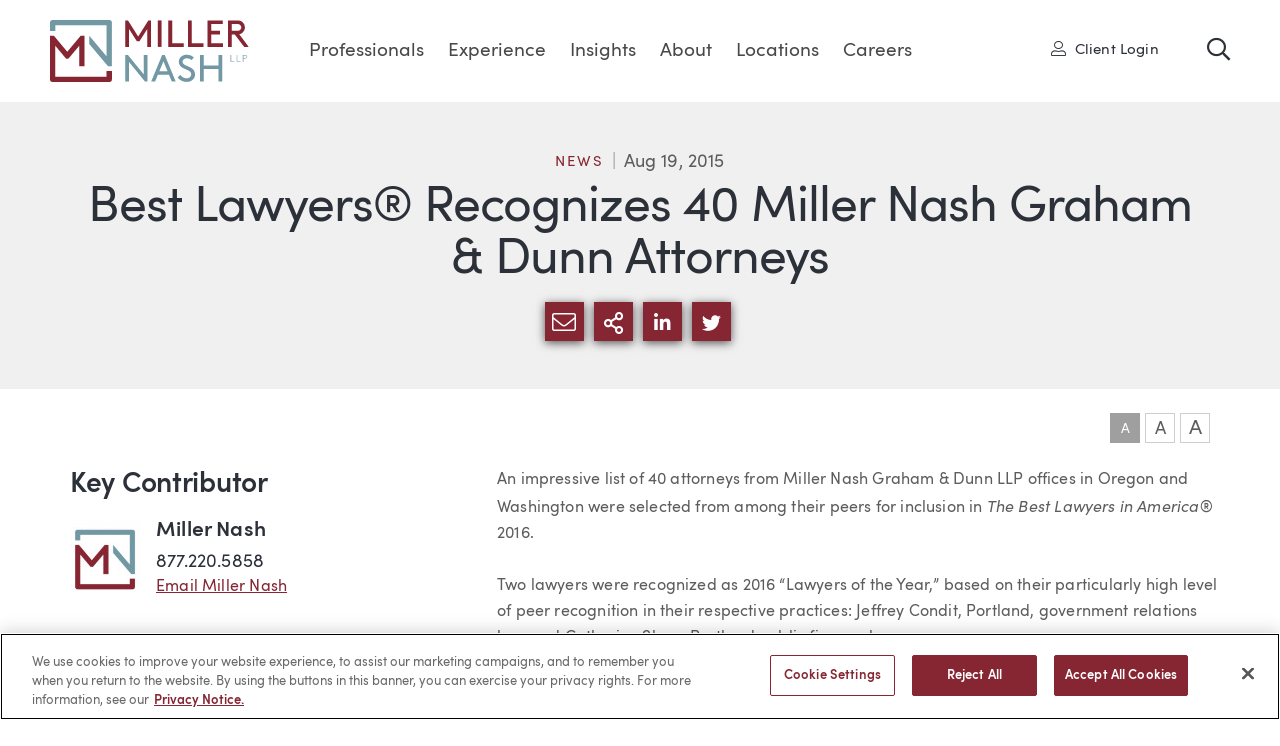

--- FILE ---
content_type: text/html; charset=UTF-8
request_url: https://www.millernash.com/firm-news/news/best-lawyers-recognizes-40-miller-nash-graham-dunn-attorneys
body_size: 12177
content:
<!DOCTYPE html>
<html lang="en">
<head>
	<meta charset="utf-8">
	<meta http-equiv="X-UA-Compatible" content="IE=edge">
	<meta name="viewport" content="width=device-width, initial-scale=1, shrink-to-fit=no">
	<meta name="author" content="efelle creative">
	<meta name="theme-color" content="#ffffff">
		<title>Best Lawyers® Recognizes 40 Miller Nash Graham & Dunn Attorneys | Miller Nash LLP</title>
<meta name="description" content="With over 140 attorneys across a variety of industry and practice areas, we have the depth and bench strength to handle the most complex litigation work.">
<meta name="keywords" content="">
<meta name="generator" content="FusionCMS v5.22.36">

	
				
	
	<script>
        (function(i,s,o,g,r,a,m){i['GoogleAnalyticsObject']=r;i[r]=i[r]||function(){
            (i[r].q=i[r].q||[]).push(arguments)},i[r].l=1*new Date();a=s.createElement(o),
            m=s.getElementsByTagName(o)[0];a.async=1;a.src=g;m.parentNode.insertBefore(a,m)
        })(window,document,'script','//www.google-analytics.com/analytics.js','ga');

        ga('create', 'UA-24209089-6', 'auto');
        ga('send', 'pageview');

                    ga('set', 'anonymizeIp', false);
            </script>

    <!-- Global site tag (gtag.js) - Google Analytics -->
    <script async src="https://www.googletagmanager.com/gtag/js?id=G-P5WPZ0F13N"></script>
    <script>
        window.dataLayer = window.dataLayer || [];
        function gtag(){dataLayer.push(arguments);}
        gtag('js', new Date());

                    gtag('config', 'G-P5WPZ0F13N', { 'anonymize_ip': false });
            </script>

	<link rel="apple-touch-icon" sizes="180x180" href="https://www.millernash.com/themes/millernash/assets/favicons/apple-touch-icon.png">
	<link rel="icon" type="image/png" sizes="32x32" href="https://www.millernash.com/themes/millernash/assets/favicons/favicon-16x16.png">
	<link rel="icon" type="image/png" sizes="16x16" href="https://www.millernash.com/themes/millernash/assets/favicons/favicon-32x32.png">
	<link rel="stylesheet" type="text/css" href="https://www.millernash.com/themes/millernash/assets/vendor.css?id=97064f5e1d47a49811d0">
	<link rel="stylesheet" type="text/css" href="https://www.millernash.com/themes/millernash/assets/theme.css?id=4b370b9b51a27af16229">
	
		<!-- Google tag (gtag.js) --> <script async src=https://www.googletagmanager.com/gtag/js?id=G-P5WPZ0F13N></script> <script> window.dataLayer = window.dataLayer || []; function gtag(){dataLayer.push(arguments);} gtag('js', new Date()); gtag('config', 'G-P5WPZ0F13N'); </script>
      <!-- OneTrust Cookies Consent Notice start for millernash.com -->
<script type="text/javascript" src="https://cdn.cookielaw.org/consent/0193f552-31de-7b5b-8067-7058cbc40cfb/OtAutoBlock.js" ></script>
<script src="https://cdn.cookielaw.org/scripttemplates/otSDKStub.js"  type="text/javascript" charset="UTF-8" data-domain-script="0193f552-31de-7b5b-8067-7058cbc40cfb" ></script>
<script type="text/javascript">
function OptanonWrapper() { }
</script>
<!-- OneTrust Cookies Consent Notice end for millernash.com -->
  		</head>
<body  class="">
	<div id="top"></div>
	
					<a class="skip-main" href="#main-content">Skip to main content</a>

	
	<div id="page">
		
		<header id="page-header" class="page-header d-print-none d-flex fixed">
	<div class="container container--full d-flex align-items-center">
		<div class="page-header__logo">
			<a class="d-block" href="/">
        <img class="page-header__logo-full" src="https://www.millernash.com/themes/millernash/assets/images/miller-nash-graham-dunn.svg" alt="Miller Nash LLP">
        <img class="page-header__logo-small" src="https://www.millernash.com/themes/millernash/assets/images/mngd-icon.svg" alt="Small Logo">
      </a>
		</div>

		<div class="page-header__content align-items-center d-flex h-100 position-relative">
			<nav class="page-header__nav pl-3 pr-3 h-100 d-none d-lg-flex">
				          <ul class="nav h-100" id="nav-main">
          <li class="nav__item nav-dropdown">
      <a id="nav-link-0" class="nav__link" href="https://www.millernash.com/professionals" 
      target="_parent">
        Professionals
      </a>

              <button class="nav__btn" aria-haspopup="true" aria-expanded="false">
          <span class="sr-only">Professionals Menu</span>
          <span class="fas fa-caret-down" aria-hidden="true"></span>
        </button>
        <div class="megamenu background-teal">
  <div class="container container--full">
            <div class="row">
  <div class="megamenu__left col-12 col-md-3 pb-4 mb-2 pb-lg-0 mb-lg-0">
    <div class="text-white h2 font-weight-normal mb-4 d-none d-lg-block">Find a Professional:</div>
    <a href="/professionals" class="d-block py-2">
      <span class="fal fa-user"><span class="sr-only">User</span></span> View All Professionals
    </a>
    <a href="/professionals/advanced-search" class="d-block py-2">
      <span class="fal fa-cog"><span class="sr-only">Cog</span></span> Advanced Search
    </a>
  </div>
  <div class="col-12 col-md-9">
    <div class="megamenu__people-name">
      <div class="megamenu__block-title unsmooth mb-3">Search by Name</div>
      <div class="megamenu__people-letters mb-3 mb-lg-4 d-flex">
                              <a href="/professionals?last_name=A">A</a>
                    
                              <a href="/professionals?last_name=B">B</a>
                    
                              <a href="/professionals?last_name=C">C</a>
                    
                              <a href="/professionals?last_name=D">D</a>
                    
                              <a href="/professionals?last_name=E">E</a>
                    
                              <a href="/professionals?last_name=F">F</a>
                    
                              <a href="/professionals?last_name=G">G</a>
                    
                              <a href="/professionals?last_name=H">H</a>
                    
                              <a href="/professionals?last_name=I">I</a>
                    
                              <a href="/professionals?last_name=J">J</a>
                    
                              <a href="/professionals?last_name=K">K</a>
                    
                              <a href="/professionals?last_name=L">L</a>
                    
                              <a href="/professionals?last_name=M">M</a>
                    
                              <a href="/professionals?last_name=N">N</a>
                    
                              <a href="/professionals?last_name=O">O</a>
                    
                              <a href="/professionals?last_name=P">P</a>
                    
                              <span>Q</span>
                    
                              <a href="/professionals?last_name=R">R</a>
                    
                              <a href="/professionals?last_name=S">S</a>
                    
                              <a href="/professionals?last_name=T">T</a>
                    
                              <span>U</span>
                    
                              <a href="/professionals?last_name=V">V</a>
                    
                              <a href="/professionals?last_name=W">W</a>
                    
                              <span>X</span>
                    
                              <a href="/professionals?last_name=Y">Y</a>
                    
                              <a href="/professionals?last_name=Z">Z</a>
                    
              </div>
    </div>

    <div class="megamenu__people-search d-flex flex-wrap pt-lg-3">
      <div class="col-12 col-md-6 pl-lg-0 mb-4 mb-lg-0">
        <div class="megamenu__block-title unsmooth mb-2">Keyword Search</div>
                  <form id="typeahead-megamenu-prosearch" class="typeahead__wrap position-relative d-flex " action="/search" method="GET">
  <label for="typeahead-megamenu-prosearch-input" class="sr-only">Search</label>
  <input id="typeahead-megamenu-prosearch-input" name="q" type="text" class="typeahead w-100" placeholder="Search by Name or Keyword" autocomplete="off" value="">
            <input type="hidden" name="within[]" value=18>
        <span id="typeahead-megamenu-prosearch-spinner" class="typeahead__loading fas fa-cog fa-spin"><span class="sr-only">Loading</span></span>
  <button class="search-box__btn" type="submit">
    <span class="sr-only">Search</span>
    <span class="far fa-search" aria-hidden="true"></span>
  </button>
</form>

                  
      </div>
      <div class="col-12 col-md-6 pr-lg-0 fusion-form">
        <label class="d-block megamenu__block-title unsmooth mb-2" for="position">Search by Position</label>
        <select id="position" name="position" class="megamenu__positions w-100 px-3 mb-3" onchange="javascript:location.href = this.value">
          <option value="" selected>Select Position</option>
                      <option value="/professionals?position=assistant_general_counsel">Assistant General Counsel</option>
                      <option value="/professionals?position=associate_general_counsel">Associate General Counsel</option>
                      <option value="/professionals?position=chief_diversity_officer">Chief Diversity Officer</option>
                      <option value="/professionals?position=information_security_officer">Information Security Officer</option>
                      <option value="/professionals?position=director_of_pricing_and_financial_analytics">Director of Pricing &amp; Financial Analytics</option>
                      <option value="/professionals?position=controller">Controller</option>
                      <option value="/professionals?position=director_of_information_technology">Director of Information Technology</option>
                      <option value="/professionals?position=director_of_marketing_and_business_development">Director of Marketing &amp; Business Development</option>
                      <option value="/professionals?position=chief_client_officer">Chief Client Officer</option>
                      <option value="/professionals?position=special_counsel">Special Counsel</option>
                      <option value="/professionals?position=director_of_human_resources">Director of Human Resources</option>
                      <option value="/professionals?position=managing_partner">Managing Partner</option>
                      <option value="/professionals?position=associate">Associate</option>
                      <option value="/professionals?position=paralegal">Paralegal</option>
                      <option value="/professionals?position=partner">Partner</option>
                  </select>
      </div>
    </div>
  </div>
</div>      </div>
</div>          </li>
          <li class="nav__item nav-dropdown">
      <a id="nav-link-1" class="nav__link" href="https://www.millernash.com/services" 
      target="_parent">
        Experience
      </a>

              <button class="nav__btn" aria-haspopup="true" aria-expanded="false">
          <span class="sr-only">Experience Menu</span>
          <span class="fas fa-caret-down" aria-hidden="true"></span>
        </button>
        <div class="megamenu background-teal">
  <div class="container container--full">
          <div class="row">
        <div class="megamenu__left megamenu__block col-12 col-md-3">
          <div class="megamenu__title h2 text-white font-weight-normal">
            Experience
          </div>
                      <ul class="nav nav-tabs flex-column" role="tablist">
                <li class="nav-item">
        <a class="nav-link active" id="mm-tab-industries-tab" data-toggle="tab" role="tab" aria-controls="#mm-tab-industries" aria-selected="true" href="#mm-tab-industries">
          <span>Industries</span><span class="far fa-angle-right nav-link__arrow"></span>
        </a>
      </li>
                    <li class="nav-item">
        <a class="nav-link " id="mm-tab-practices-tab" data-toggle="tab" role="tab" aria-controls="#mm-tab-practices" aria-selected="false" href="#mm-tab-practices">
          <span>Practices</span><span class="far fa-angle-right nav-link__arrow"></span>
        </a>
      </li>
                    <li class="nav-item">
        <a class="nav-link" href="https://www.millernash.com/client-collaborations">
          <span>Client Collaborations</span><span class="far fa-angle-right nav-link__arrow"></span>
        </a>
      </li>
      </ul>                  </div>
                  <div class="tab-content col-12 col-md-8 px-0">
          <div class="tab-pane fade h-100 active show" id="mm-tab-industries" role="tabpanel" aria-labelledby="mm-tab-industries-tab">
      <div class="row mx-0 h-100">
                  <div class="megamenu__block col-12 col-md-4">
            <ul class="list-unstyled">
                              <li class="mb-3">
                  <a href="https://www.millernash.com/services/admiralty-and-maritime">Admiralty &amp; Maritime</a>
                </li>
                              <li class="mb-3">
                  <a href="https://www.millernash.com/services/alcoholic-beverage">Alcoholic Beverage</a>
                </li>
                              <li class="mb-3">
                  <a href="https://www.millernash.com/services/cannabis">Cannabis</a>
                </li>
                              <li class="mb-3">
                  <a href="https://www.millernash.com/services/construction">Construction</a>
                </li>
                              <li class="mb-3">
                  <a href="https://www.millernash.com/services/education">Education</a>
                </li>
                              <li class="mb-3">
                  <a href="https://www.millernash.com/services/energy-and-utilities">Energy &amp; Utilities</a>
                </li>
                          </ul>
          </div>
                  <div class="megamenu__block col-12 col-md-4">
            <ul class="list-unstyled">
                              <li class="mb-3">
                  <a href="https://www.millernash.com/services/financial-services">Financial Services</a>
                </li>
                              <li class="mb-3">
                  <a href="https://www.millernash.com/services/manufacturing">Manufacturing</a>
                </li>
                              <li class="mb-3">
                  <a href="https://www.millernash.com/services/nonprofits">Nonprofits</a>
                </li>
                              <li class="mb-3">
                  <a href="https://www.millernash.com/services/oil-and-gas">Oil &amp; Gas</a>
                </li>
                              <li class="mb-3">
                  <a href="https://www.millernash.com/services/ports">Ports</a>
                </li>
                              <li class="mb-3">
                  <a href="https://www.millernash.com/services/public-entities">Public Entities</a>
                </li>
                          </ul>
          </div>
                  <div class="megamenu__block col-12 col-md-4">
            <ul class="list-unstyled">
                              <li class="mb-3">
                  <a href="https://www.millernash.com/services/real-estate">Real Estate</a>
                </li>
                              <li class="mb-3">
                  <a href="https://www.millernash.com/services/renewable-energy">Renewable Energy</a>
                </li>
                              <li class="mb-3">
                  <a href="https://www.millernash.com/services/sports-entertainment-and-media">Sports, Entertainment &amp; Media</a>
                </li>
                              <li class="mb-3">
                  <a href="https://www.millernash.com/services/technology-and-emerging-business">Technology &amp; Emerging Business</a>
                </li>
                              <li class="mb-3">
                  <a href="https://www.millernash.com/services/transportation">Transportation</a>
                </li>
                              <li class="mb-3">
                  <a href="https://www.millernash.com/services/tribal-governments-and-enterprises">Tribal Governments &amp; Enterprises</a>
                </li>
                          </ul>
          </div>
              </div>
    </div>
          <div class="tab-pane fade h-100 " id="mm-tab-practices" role="tabpanel" aria-labelledby="mm-tab-practices-tab">
      <div class="row mx-0 h-100">
                  <div class="megamenu__block col-12 col-md-4">
            <ul class="list-unstyled">
                              <li class="mb-3">
                  <a href="https://www.millernash.com/services/appellate">Appellate</a>
                </li>
                              <li class="mb-3">
                  <a href="https://www.millernash.com/services/bankruptcy-and-creditors-rights">Bankruptcy &amp; Creditors Rights</a>
                </li>
                              <li class="mb-3">
                  <a href="https://www.millernash.com/services/business-and-corporate">Business &amp; Corporate</a>
                </li>
                              <li class="mb-3">
                  <a href="https://www.millernash.com/services/class-actions">Class Actions</a>
                </li>
                              <li class="mb-3">
                  <a href="https://www.millernash.com/services/commercial-lending">Commercial Lending</a>
                </li>
                              <li class="mb-3">
                  <a href="https://www.millernash.com/services/condemnation-and-eminent-domain">Condemnation/Eminent Domain</a>
                </li>
                              <li class="mb-3">
                  <a href="https://www.millernash.com/services/employee-benefits">Employee Benefits</a>
                </li>
                              <li class="mb-3">
                  <a href="https://www.millernash.com/services/employment-law-and-labor-relations">Employment Law &amp; Labor Relations</a>
                </li>
                          </ul>
          </div>
                  <div class="megamenu__block col-12 col-md-4">
            <ul class="list-unstyled">
                              <li class="mb-3">
                  <a href="https://www.millernash.com/services/environmental">Environmental</a>
                </li>
                              <li class="mb-3">
                  <a href="https://www.millernash.com/services/franchise-and-distribution">Franchise &amp; Distribution</a>
                </li>
                              <li class="mb-3">
                  <a href="https://www.millernash.com/services/government-and-regulatory-affairs">Government &amp; Regulatory Affairs</a>
                </li>
                              <li class="mb-3">
                  <a href="https://www.millernash.com/services/insurance-recovery">Insurance Recovery</a>
                </li>
                              <li class="mb-3">
                  <a href="https://www.millernash.com/services/intellectual-property">Intellectual Property</a>
                </li>
                              <li class="mb-3">
                  <a href="https://www.millernash.com/services/international">International</a>
                </li>
                              <li class="mb-3">
                  <a href="https://www.millernash.com/services/land-use">Land Use</a>
                </li>
                              <li class="mb-3">
                  <a href="https://www.millernash.com/services/litigation">Litigation</a>
                </li>
                          </ul>
          </div>
                  <div class="megamenu__block col-12 col-md-4">
            <ul class="list-unstyled">
                              <li class="mb-3">
                  <a href="https://www.millernash.com/services/mergers-and-acquisitions">Mergers &amp; Acquisitions</a>
                </li>
                              <li class="mb-3">
                  <a href="https://www.millernash.com/services/patents">Patents</a>
                </li>
                              <li class="mb-3">
                  <a href="https://www.millernash.com/services/data-security-and-privacy">Privacy &amp; Data Security</a>
                </li>
                              <li class="mb-3">
                  <a href="https://www.millernash.com/services/real-estate">Real Estate</a>
                </li>
                              <li class="mb-3">
                  <a href="https://www.millernash.com/services/securities">Securities</a>
                </li>
                              <li class="mb-3">
                  <a href="https://www.millernash.com/services/tax">Tax</a>
                </li>
                          </ul>
          </div>
              </div>
    </div>
          <div class="tab-pane fade h-100 " id="mm-tab-client_collaborations" role="tabpanel" aria-labelledby="mm-tab-client_collaborations-tab">
      <div class="row mx-0 h-100">
              </div>
    </div>
  </div>              </div>
      </div>
</div>          </li>
          <li class="nav__item nav-dropdown">
      <a id="nav-link-2" class="nav__link" href="https://www.millernash.com/firm-news" 
      target="_parent">
        Insights
      </a>

              <button class="nav__btn" aria-haspopup="true" aria-expanded="false">
          <span class="sr-only">Insights Menu</span>
          <span class="fas fa-caret-down" aria-hidden="true"></span>
        </button>
        <div class="megamenu background-teal">
  <div class="container container--full">
          <div class="row">
        <div class="megamenu__left megamenu__block col-12 col-md-3">
          <div class="megamenu__title h2 text-white font-weight-normal">
            Insights
          </div>
                  </div>
                              <div class="megamenu__block col-12 col-md-3">
              <div class="megamenu__block-title mb-3 unsmooth">
                Blogs
              </div>
                              <ul class="list-unstyled">
                                      <li class="mb-3">
                      <a href="https://www.millernash.com/industry-news/bank-law-monitor" target="_parent">Bank Law Monitor</a>
                    </li>
                                      <li class="mb-3">
                      <a href="https://www.millernash.com/industry-news/employment-law-in-motion" target="_parent">Employment Law in Motion</a>
                    </li>
                                      <li class="mb-3">
                      <a href="https://www.millernash.com/industry-news/from-the-ground-up" target="_parent">From the Ground Up</a>
                    </li>
                                      <li class="mb-3">
                      <a href="https://www.millernash.com/industry-news/ip-law-trends" target="_parent">IP &amp; Technology Law Trends</a>
                    </li>
                                      <li class="mb-3">
                      <a href="https://www.millernash.com/industry-news/the-northwest-policyholder" target="_parent">The Northwest Policyholder</a>
                    </li>
                                  </ul>
                          </div>
                      <div class="megamenu__block col-12 col-md-3">
              <div class="megamenu__block-title mb-3 unsmooth">
                Read
              </div>
                              <ul class="list-unstyled">
                                      <li class="mb-3">
                      <a href="https://www.millernash.com/firm-news" target="_parent">Firm News</a>
                    </li>
                                      <li class="mb-3">
                      <a href="https://www.millernash.com/firm-news/articles" target="_parent">Articles</a>
                    </li>
                                  </ul>
                          </div>
                      <div class="megamenu__block col-12 col-md-3">
              <div class="megamenu__block-title mb-3 unsmooth">
                Attend
              </div>
                              <ul class="list-unstyled">
                                      <li class="mb-3">
                      <a href="https://www.millernash.com/firm-news/events" target="_parent">Events</a>
                    </li>
                                  </ul>
                          </div>
                        </div>
      </div>
</div>          </li>
          <li class="nav__item nav-dropdown">
      <a id="nav-link-3" class="nav__link" href="https://www.millernash.com/about-us" 
      target="_parent">
        About
      </a>

              <button class="nav__btn" aria-haspopup="true" aria-expanded="false">
          <span class="sr-only">About Menu</span>
          <span class="fas fa-caret-down" aria-hidden="true"></span>
        </button>
        <div class="megamenu background-teal">
  <div class="container container--full">
          <div class="row">
        <div class="megamenu__left megamenu__block col-12 col-md-3">
          <div class="megamenu__title h2 text-white font-weight-normal">
            About
          </div>
                  </div>
                  <div class="megamenu__block col-12 col-md-9">
            <ul class="list-unstyled">
                              <li class="mb-3">
                  <a href="https://www.millernash.com/about-us" target="_parent">About Miller Nash</a>
                </li>
                              <li class="mb-3">
                  <a href="https://www.millernash.com/diversity" target="_parent">Diversity</a>
                </li>
                              <li class="mb-3">
                  <a href="https://www.millernash.com/pro-bono" target="_parent">Pro Bono</a>
                </li>
                              <li class="mb-3">
                  <a href="https://www.millernash.com/community-involvement" target="_parent">Community Involvement</a>
                </li>
                          </ul>
          </div>
              </div>
      </div>
</div>          </li>
          <li class="nav__item nav-dropdown">
      <a id="nav-link-4" class="nav__link" href="https://www.millernash.com/locations" 
      target="_parent">
        Locations
      </a>

              <button class="nav__btn" aria-haspopup="true" aria-expanded="false">
          <span class="sr-only">Locations Menu</span>
          <span class="fas fa-caret-down" aria-hidden="true"></span>
        </button>
        <div class="megamenu background-teal">
  <div class="container container--full">
          <div class="row">
        <div class="megamenu__left megamenu__block col-12 col-md-3">
          <div class="megamenu__title h2 text-white font-weight-normal">
            Locations
          </div>
                  </div>
                  <div class="megamenu__block col-12 col-md-9">
            <ul class="list-unstyled">
                              <li class="mb-3">
                  <a href="https://www.millernash.com/locations/anchorage" target="_parent">Anchorage, AK</a>
                </li>
                              <li class="mb-3">
                  <a href="https://www.millernash.com/locations/boise" target="_parent">Boise, ID</a>
                </li>
                              <li class="mb-3">
                  <a href="https://www.millernash.com/locations/long-beach" target="_parent">Long Beach, CA</a>
                </li>
                              <li class="mb-3">
                  <a href="https://www.millernash.com/locations/portland" target="_parent">Portland, OR</a>
                </li>
                              <li class="mb-3">
                  <a href="https://www.millernash.com/locations/seattle" target="_parent">Seattle, WA</a>
                </li>
                              <li class="mb-3">
                  <a href="https://www.millernash.com/locations/vancouver" target="_parent">Vancouver, WA</a>
                </li>
                          </ul>
          </div>
              </div>
      </div>
</div>          </li>
          <li class="nav__item nav-dropdown">
      <a id="nav-link-5" class="nav__link" href="https://www.millernash.com/careers" 
      target="_parent">
        Careers
      </a>

              <button class="nav__btn" aria-haspopup="true" aria-expanded="false">
          <span class="sr-only">Careers Menu</span>
          <span class="fas fa-caret-down" aria-hidden="true"></span>
        </button>
        <div class="megamenu background-teal">
  <div class="container container--full">
          <div class="row">
        <div class="megamenu__left megamenu__block col-12 col-md-3">
          <div class="megamenu__title h2 text-white font-weight-normal">
            Careers
          </div>
                  </div>
                  <div class="megamenu__block col-12 col-md-9">
            <ul class="list-unstyled">
                              <li class="mb-3">
                  <a href="https://www.millernash.com/careers" target="_parent">Becoming a Part of the MN Team</a>
                </li>
                              <li class="mb-3">
                  <a href="https://www.millernash.com/attorneys" target="_parent">Attorneys</a>
                </li>
                              <li class="mb-3">
                  <a href="https://www.millernash.com/professional-staff" target="_parent">Professional Staff</a>
                </li>
                              <li class="mb-3">
                  <a href="https://www.millernash.com/law-students" target="_parent">Law Students</a>
                </li>
                              <li class="mb-3">
                  <a href="https://www.millernash.com/current-opportunities" target="_parent">Current Opportunities</a>
                </li>
                          </ul>
          </div>
              </div>
      </div>
</div>          </li>
  </ul>
        			</nav>

              <a href="https://millernash.highq.com/" class="page-header__login ml-auto d-none d-lg-block" target="_blank">
          <span class="fal fa-user-alt mr-1">
            <span class="sr-only">User</span>
          </span>
          Client Login
        </a>
      
      <a href="#" class="page-header__search-toggle search-toggle ml-auto ml-lg-5" title="Toggle Search">
        <span class="far fa-search">
          <span class="sr-only">Toggle Site Search</span>
        </span>
      </a>

			<div class="page-header__search ml-auto background-teal" id="search-box" aria-hidden="true">
				<a href="#" class="page-header__search-close search-toggle" title="Close Search">
          <span class="far fa-times">
            <span class="sr-only">Close</span>
          </span>    
        </a>
        <form id="typeahead-nav-search" class="typeahead__wrap position-relative d-flex " action="/search" method="GET">
  <label for="typeahead-nav-search-input" class="sr-only">Search</label>
  <input id="typeahead-nav-search-input" name="q" type="text" class="typeahead w-100" placeholder="Search" autocomplete="off" value="">
            <input type="hidden" name="within" value="all">
        <span id="typeahead-nav-search-spinner" class="typeahead__loading fas fa-cog fa-spin"><span class="sr-only">Loading</span></span>
  <button class="search-box__btn" type="submit">
    <span class="sr-only">Search</span>
    <span class="far fa-search" aria-hidden="true"></span>
  </button>
</form>

			</div>

      

      <button role="button" class="page-header__menu-btn d-lg-none ml-4" aria-label="Open or close mobile menu" id="mmenu-toggle">
        <span></span>
      </button>
		</div>
	</div>
</header>
		<nav id="mobile-mmenu" class="d-none text-white">
  <h6 class="sr-only">Mobile Menu</h6>

  <div>
    
          
      
      

      <ul>
      <li>
              <a href="https://www.millernash.com/professionals" target="_parent">Professionals</a>
            
              <div class="megamenu background-teal">
  <div class="container container--full">
            <div class="row">
  <div class="megamenu__left col-12 col-md-3 pb-4 mb-2 pb-lg-0 mb-lg-0">
    <div class="text-white h2 font-weight-normal mb-4 d-none d-lg-block">Find a Professional:</div>
    <a href="/professionals" class="d-block py-2">
      <span class="fal fa-user"><span class="sr-only">User</span></span> View All Professionals
    </a>
    <a href="/professionals/advanced-search" class="d-block py-2">
      <span class="fal fa-cog"><span class="sr-only">Cog</span></span> Advanced Search
    </a>
  </div>
  <div class="col-12 col-md-9">
    <div class="megamenu__people-name">
      <div class="megamenu__block-title unsmooth mb-3">Search by Name</div>
      <div class="megamenu__people-letters mb-3 mb-lg-4 d-flex">
                              <a href="/professionals?last_name=A">A</a>
                    
                              <a href="/professionals?last_name=B">B</a>
                    
                              <a href="/professionals?last_name=C">C</a>
                    
                              <a href="/professionals?last_name=D">D</a>
                    
                              <a href="/professionals?last_name=E">E</a>
                    
                              <a href="/professionals?last_name=F">F</a>
                    
                              <a href="/professionals?last_name=G">G</a>
                    
                              <a href="/professionals?last_name=H">H</a>
                    
                              <a href="/professionals?last_name=I">I</a>
                    
                              <a href="/professionals?last_name=J">J</a>
                    
                              <a href="/professionals?last_name=K">K</a>
                    
                              <a href="/professionals?last_name=L">L</a>
                    
                              <a href="/professionals?last_name=M">M</a>
                    
                              <a href="/professionals?last_name=N">N</a>
                    
                              <a href="/professionals?last_name=O">O</a>
                    
                              <a href="/professionals?last_name=P">P</a>
                    
                              <span>Q</span>
                    
                              <a href="/professionals?last_name=R">R</a>
                    
                              <a href="/professionals?last_name=S">S</a>
                    
                              <a href="/professionals?last_name=T">T</a>
                    
                              <span>U</span>
                    
                              <a href="/professionals?last_name=V">V</a>
                    
                              <a href="/professionals?last_name=W">W</a>
                    
                              <span>X</span>
                    
                              <a href="/professionals?last_name=Y">Y</a>
                    
                              <a href="/professionals?last_name=Z">Z</a>
                    
              </div>
    </div>

    <div class="megamenu__people-search d-flex flex-wrap pt-lg-3">
      <div class="col-12 col-md-6 pl-lg-0 mb-4 mb-lg-0">
        <div class="megamenu__block-title unsmooth mb-2">Keyword Search</div>
                  <form method="POST" action="https://www.millernash.com/search" accept-charset="UTF-8" role="search" class="search-box megamenu__people-keyword"><input name="_token" type="hidden" value="JCuELPkEP7DzDwxU4Z5ez9IOSZFtfu01WC2BoWHr">
	<div class="input-group">
		
		

                  <input type="hidden" name="within[]" value="18">
          
    <label class="sr-only" for="profiles-search-mobile">Search</label>
	  <input class="search-box__input form-control" type="text" id="profiles-search-mobile" name="q" placeholder="Keyword Search" autocomplete="off" required>
    <div class="input-group-append">
  		<button class="search-box__btn" type="submit">
        <span class="sr-only">Search</span>
        <span class="far fa-search" aria-hidden="true"></span>
      </button>
    </div>
	</div>
</form>                  
      </div>
      <div class="col-12 col-md-6 pr-lg-0 fusion-form">
        <label class="d-block megamenu__block-title unsmooth mb-2" for="mm-position">Search by Position</label>
        <select id="mm-position" name="mm-position" class="megamenu__positions w-100 px-3 mb-3" onchange="javascript:location.href = this.value">
          <option value="" selected>Select Position</option>
                      <option value="/professionals?position=assistant_general_counsel">Assistant General Counsel</option>
                      <option value="/professionals?position=associate_general_counsel">Associate General Counsel</option>
                      <option value="/professionals?position=chief_diversity_officer">Chief Diversity Officer</option>
                      <option value="/professionals?position=information_security_officer">Information Security Officer</option>
                      <option value="/professionals?position=director_of_pricing_and_financial_analytics">Director of Pricing &amp; Financial Analytics</option>
                      <option value="/professionals?position=controller">Controller</option>
                      <option value="/professionals?position=director_of_information_technology">Director of Information Technology</option>
                      <option value="/professionals?position=director_of_marketing_and_business_development">Director of Marketing &amp; Business Development</option>
                      <option value="/professionals?position=chief_client_officer">Chief Client Officer</option>
                      <option value="/professionals?position=special_counsel">Special Counsel</option>
                      <option value="/professionals?position=director_of_human_resources">Director of Human Resources</option>
                      <option value="/professionals?position=managing_partner">Managing Partner</option>
                      <option value="/professionals?position=associate">Associate</option>
                      <option value="/professionals?position=paralegal">Paralegal</option>
                      <option value="/professionals?position=partner">Partner</option>
                  </select>
      </div>
    </div>
  </div>
</div>      </div>
</div>          </li>
      <li>
              <a href="https://www.millernash.com/services" target="_parent">Experience</a>
            
              <ul>
      <li>
              <a href="#" target="_parent">Industries</a>
            
              <ul>
      <li>
              <a href="https://www.millernash.com/services/admiralty-and-maritime" target="_parent">Admiralty &amp; Maritime</a>
            
          </li>
      <li>
              <a href="https://www.millernash.com/services/alcoholic-beverage" target="_parent">Alcoholic Beverage</a>
            
          </li>
      <li>
              <a href="https://www.millernash.com/services/cannabis" target="_parent">Cannabis</a>
            
          </li>
      <li>
              <a href="https://www.millernash.com/services/construction" target="_parent">Construction</a>
            
          </li>
      <li>
              <a href="https://www.millernash.com/services/education" target="_parent">Education</a>
            
          </li>
      <li>
              <a href="https://www.millernash.com/services/energy-and-utilities" target="_parent">Energy &amp; Utilities</a>
            
          </li>
      <li>
              <a href="https://www.millernash.com/services/financial-services" target="_parent">Financial Services</a>
            
          </li>
      <li>
              <a href="https://www.millernash.com/services/manufacturing" target="_parent">Manufacturing</a>
            
          </li>
      <li>
              <a href="https://www.millernash.com/services/nonprofits" target="_parent">Nonprofits</a>
            
          </li>
      <li>
              <a href="https://www.millernash.com/services/oil-and-gas" target="_parent">Oil &amp; Gas</a>
            
          </li>
      <li>
              <a href="https://www.millernash.com/services/ports" target="_parent">Ports</a>
            
          </li>
      <li>
              <a href="https://www.millernash.com/services/public-entities" target="_parent">Public Entities</a>
            
          </li>
      <li>
              <a href="https://www.millernash.com/services/real-estate" target="_parent">Real Estate</a>
            
          </li>
      <li>
              <a href="https://www.millernash.com/services/renewable-energy" target="_parent">Renewable Energy</a>
            
          </li>
      <li>
              <a href="https://www.millernash.com/services/sports-entertainment-and-media" target="_parent">Sports, Entertainment &amp; Media</a>
            
          </li>
      <li>
              <a href="https://www.millernash.com/services/technology-and-emerging-business" target="_parent">Technology &amp; Emerging Business</a>
            
          </li>
      <li>
              <a href="https://www.millernash.com/services/transportation" target="_parent">Transportation</a>
            
          </li>
      <li>
              <a href="https://www.millernash.com/services/tribal-governments-and-enterprises" target="_parent">Tribal Governments &amp; Enterprises</a>
            
          </li>
  </ul>          </li>
      <li>
              <a href="#" target="_parent">Practices</a>
            
              <ul>
      <li>
              <a href="https://www.millernash.com/services/appellate" target="_parent">Appellate</a>
            
          </li>
      <li>
              <a href="https://www.millernash.com/services/bankruptcy-and-creditors-rights" target="_parent">Bankruptcy &amp; Creditors Rights</a>
            
          </li>
      <li>
              <a href="https://www.millernash.com/services/business-and-corporate" target="_parent">Business &amp; Corporate</a>
            
          </li>
      <li>
              <a href="https://www.millernash.com/services/class-actions" target="_parent">Class Actions</a>
            
          </li>
      <li>
              <a href="https://www.millernash.com/services/commercial-lending" target="_parent">Commercial Lending</a>
            
          </li>
      <li>
              <a href="https://www.millernash.com/services/condemnation-and-eminent-domain" target="_parent">Condemnation/Eminent Domain</a>
            
          </li>
      <li>
              <a href="https://www.millernash.com/services/employee-benefits" target="_parent">Employee Benefits</a>
            
          </li>
      <li>
              <a href="https://www.millernash.com/services/employment-law-and-labor-relations" target="_parent">Employment Law &amp; Labor Relations</a>
            
          </li>
      <li>
              <a href="https://www.millernash.com/services/environmental" target="_parent">Environmental</a>
            
          </li>
      <li>
              <a href="https://www.millernash.com/services/franchise-and-distribution" target="_parent">Franchise &amp; Distribution</a>
            
          </li>
      <li>
              <a href="https://www.millernash.com/services/government-and-regulatory-affairs" target="_parent">Government &amp; Regulatory Affairs</a>
            
          </li>
      <li>
              <a href="https://www.millernash.com/services/insurance-recovery" target="_parent">Insurance Recovery</a>
            
          </li>
      <li>
              <a href="https://www.millernash.com/services/intellectual-property" target="_parent">Intellectual Property</a>
            
          </li>
      <li>
              <a href="https://www.millernash.com/services/international" target="_parent">International</a>
            
          </li>
      <li>
              <a href="https://www.millernash.com/services/land-use" target="_parent">Land Use</a>
            
          </li>
      <li>
              <a href="https://www.millernash.com/services/litigation" target="_parent">Litigation</a>
            
          </li>
      <li>
              <a href="https://www.millernash.com/services/mergers-and-acquisitions" target="_parent">Mergers &amp; Acquisitions</a>
            
          </li>
      <li>
              <a href="https://www.millernash.com/services/patents" target="_parent">Patents</a>
            
          </li>
      <li>
              <a href="https://www.millernash.com/services/data-security-and-privacy" target="_parent">Privacy &amp; Data Security</a>
            
          </li>
      <li>
              <a href="https://www.millernash.com/services/real-estate" target="_parent">Real Estate</a>
            
          </li>
      <li>
              <a href="https://www.millernash.com/services/securities" target="_parent">Securities</a>
            
          </li>
      <li>
              <a href="https://www.millernash.com/services/tax" target="_parent">Tax</a>
            
          </li>
  </ul>          </li>
      <li>
              <a href="https://www.millernash.com/client-collaborations" target="_parent">Client Collaborations</a>
            
          </li>
  </ul>          </li>
      <li>
              <a href="https://www.millernash.com/firm-news" target="_parent">Insights</a>
            
              <ul>
      <li>
              <a href="#" target="_parent">Blogs</a>
            
              <ul>
      <li>
              <a href="https://www.millernash.com/industry-news/bank-law-monitor" target="_parent">Bank Law Monitor</a>
            
          </li>
      <li>
              <a href="https://www.millernash.com/industry-news/employment-law-in-motion" target="_parent">Employment Law in Motion</a>
            
          </li>
      <li>
              <a href="https://www.millernash.com/industry-news/from-the-ground-up" target="_parent">From the Ground Up</a>
            
          </li>
      <li>
              <a href="https://www.millernash.com/industry-news/ip-law-trends" target="_parent">IP &amp; Technology Law Trends</a>
            
          </li>
      <li>
              <a href="https://www.millernash.com/industry-news/the-northwest-policyholder" target="_parent">The Northwest Policyholder</a>
            
          </li>
  </ul>          </li>
      <li>
              <a href="#" target="_parent">Read</a>
            
              <ul>
      <li>
              <a href="https://www.millernash.com/firm-news" target="_parent">Firm News</a>
            
          </li>
      <li>
              <a href="https://www.millernash.com/firm-news/articles" target="_parent">Articles</a>
            
          </li>
  </ul>          </li>
      <li>
              <a href="#" target="_parent">Attend</a>
            
              <ul>
      <li>
              <a href="https://www.millernash.com/firm-news/events" target="_parent">Events</a>
            
          </li>
  </ul>          </li>
  </ul>          </li>
      <li>
              <a href="https://www.millernash.com/about-us" target="_parent">About</a>
            
              <ul>
      <li>
              <a href="https://www.millernash.com/about-us" target="_parent">About Miller Nash</a>
            
          </li>
      <li>
              <a href="https://www.millernash.com/diversity" target="_parent">Diversity</a>
            
          </li>
      <li>
              <a href="https://www.millernash.com/pro-bono" target="_parent">Pro Bono</a>
            
          </li>
      <li>
              <a href="https://www.millernash.com/community-involvement" target="_parent">Community Involvement</a>
            
          </li>
  </ul>          </li>
      <li>
              <a href="https://www.millernash.com/locations" target="_parent">Locations</a>
            
              <ul>
      <li>
              <a href="https://www.millernash.com/locations/anchorage" target="_parent">Anchorage, AK</a>
            
          </li>
      <li>
              <a href="https://www.millernash.com/locations/boise" target="_parent">Boise, ID</a>
            
          </li>
      <li>
              <a href="https://www.millernash.com/locations/long-beach" target="_parent">Long Beach, CA</a>
            
          </li>
      <li>
              <a href="https://www.millernash.com/locations/portland" target="_parent">Portland, OR</a>
            
          </li>
      <li>
              <a href="https://www.millernash.com/locations/seattle" target="_parent">Seattle, WA</a>
            
          </li>
      <li>
              <a href="https://www.millernash.com/locations/vancouver" target="_parent">Vancouver, WA</a>
            
          </li>
  </ul>          </li>
      <li>
              <a href="https://www.millernash.com/careers" target="_parent">Careers</a>
            
              <ul>
      <li>
              <a href="https://www.millernash.com/careers" target="_parent">Becoming a Part of the MN Team</a>
            
          </li>
      <li>
              <a href="https://www.millernash.com/attorneys" target="_parent">Attorneys</a>
            
          </li>
      <li>
              <a href="https://www.millernash.com/professional-staff" target="_parent">Professional Staff</a>
            
          </li>
      <li>
              <a href="https://www.millernash.com/law-students" target="_parent">Law Students</a>
            
          </li>
      <li>
              <a href="https://www.millernash.com/current-opportunities" target="_parent">Current Opportunities</a>
            
          </li>
  </ul>          </li>
  </ul>    
          <a href="https://millernash.highq.com/" class="page-header__login" target="_blank">
        <span class="fal fa-user-alt mr-1">
          <span class="sr-only">User</span>
        </span>
        Client Login
      </a>
      </div>
</nav>
		

		<main id="main-content">
			
			
		  
		  		  
		  
		  

  <section class="article__banner background-light py-4 py-lg-3 py-lg-5">
    <div class="container">
      <div class="row flex-column-reverse flex-md-row justify-content-md-center">
                <div class="d-flex flex-column text-center align-items-center">
          <h1 class="article__title order-2 mb-3">Best Lawyers® Recognizes 40 Miller Nash Graham & Dunn Attorneys</h1>
          <div class="article__info order-1 d-flex align-items-center mb-2 justify-content-md-start justify-content-center">
                          <div class="article__categories position-relative article__categories--divider">
                                  <a href="https://www.millernash.com/firm-news/news">News</a>
                              </div>
                                      <div class="article__date">
                Aug 19, 2015
              </div>
                      </div>
          <div class="article__share order-3">
            <ul class="blog-share__list list-unstyled d-flex align-items-center mb-0 justify-content-center ">
  <li class="blog-share__item">
    <a class="blog-share__button blog-share__email modalskip btn btn-primary btn-xs" title="Share via Email" href="mailto:?subject=Best+Lawyers%C2%AE+Recognizes+40+Miller+Nash+Graham+%26+Dunn+Attorneys+%7C+Miller+Nash+LLP&body=https%3A%2F%2Fwww.millernash.com%2Ffirm-news%2Fnews%2Fbest-lawyers-recognizes-40-miller-nash-graham-dunn-attorneys"><span class="fal fa-envelope">
      <span class="sr-only">Share via Email</span>
    </span></a>
  </li>
  <li class="blog-share__item">
    <a class="blog-share__button blog-share__compact addthis_button_compact btn btn-primary btn-xs" title="More Sharing Options" href="#"><span class="far fa-share-alt">
      <span class="sr-only">More Sharing Options</span>
    </span></a>
  </li>
      <li class="blog-share__item">
      <a class="blog-share__button blog-share__linkedin addthis_button_linkedin btn btn-primary btn-xs" title="Share via LinkedIn" target="_blank" href="#"><span class="fab fa-linkedin-in">
        <span class="sr-only">Share via LinkedIn</span>
      </span></a>
    </li>
    <li class="blog-share__item">
      <a class="blog-share__button blog-share__twitter addthis_button_twitter btn btn-primary btn-xs" title="Share via Twitter" href="#"><span class="fab fa-twitter">
        <span class="sr-only">Share via Twitter</span>
      </span></a>
    </li>
    </ul>

          </div>
        </div>
      </div>
    </div>
  </section>

  <div class="article__main container">
    <div class="row flex-row flex-md-row-reverse">
      <div class="col-12">
        <div class="text-size justify-content-end mb-4" data-target=".article__content">
  <a href="#" class="text-size__change text-size__normal active" title="Adjust Text Size - Normal" data-size="normal"><span class="text-size__inner">A</span></a>
  <a href="#" class="text-size__change text-size__larger" title="Adjust Text Size - Larger" data-size="larger"><span class="text-size__inner">A</span></a>
  <a href="#" class="text-size__change text-size__largest" title="Adjust Text Size - Largest" data-size="largest"><span class="text-size__inner">A</span></a>
</div>      </div>


      <section class="col-12 col-md-8 article__post">
        <h2 class="sr-only">Article</h2>
        <div class="article__content wysiwyg">
          <div class="wysiwyg">
            <p>An impressive list of 40 attorneys from Miller Nash Graham & Dunn LLP offices in Oregon and Washington were selected from among their peers for inclusion in <em>The Best Lawyers in America</em>® 2016. <br><br>Two lawyers were recognized as 2016 “Lawyers of the Year,” based on their particularly high level of peer recognition in their respective practices: Jeffrey Condit, Portland, government relations law, and Catherine Shaw, Portland public finance law. <br><br>Since its inception in 1983, <em>The Best Lawyers in America</em>® has become widely regarded as an important guide to legal excellence. <br><br>The following Miller Nash Graham & Dunn attorneys were named to <em>The Best Lawyers in America</em>® 2016: <br><br><strong>Portland:</strong></p>
<ul style="MARGIN-RIGHT: 0px" dir="ltr">  <li><strong>Bruce L. Campbell</strong>, Appellate Practice, Litigation–Securities   </li><li><strong>D. Gary Christensen</strong>, Construction Law, Litigation–Construction   </li><li><strong>Jeffrey G. Condit</strong>, Administrative/Regulatory Law, Education Law, Government Relations Practice, Land Use & Zoning Law, Litigation–Land Use & Zoning, Litigation–Municipal, Municipal Law   </li><li><strong>Kimball H. Ferris</strong>, Business Organizations (including LLCs and Partnerships), Real Estate Law, Corporate Compliance Law   </li><li><strong>Mary Ann Frantz</strong>, Banking & Finance Law, Corporate Law, Securities/Capital Markets Law, Securities Regulation   </li><li><strong>Jonathon L. Goodling</strong>, Real Estate Law   </li><li><strong>Louis G. Henry</strong>, Bankruptcy and Creditor Debtor Rights/Insolvency and Reorganization Law, Banking and Finance Law   </li><li><strong>David W. Hercher</strong>, Bankruptcy and Creditor Debtor Rights/Insolvency and Reorganization Law, Litigation–Bankruptcy&nbsp;   </li><li><strong>Suzanne C. Lacampagne</strong>, Environmental Law&nbsp;   </li><li><strong>Wayne D. Landsverk</strong>, Employment Law–Management, Labor Law–Management, Litigation–Labor & Employment   </li><li><strong>William S. Manne</strong>, Litigation & Controversy–Tax, Tax Law, NonProfit/Charities Law   </li><li><strong>Erich W. Merrill, Jr.</strong>, Corporate Law, Mergers & Acquisitions Law   </li><li><strong>John F. Neupert</strong>, Commercial Litigation, Litigation & Controversy–Tax, Litigation–Banking & Finance, Litigation–Intellectual Property&nbsp;   </li><li><strong>Ryan R. Nisle</strong>, Tax Law&nbsp;   </li><li><strong>Teresa H. Pearson</strong>, Bankruptcy and Creditor Debtor Rights/Insolvency and Reorganization Law, Litigation–Bankruptcy   </li><li><strong>Michael Porter</strong>, Litigation–Labor & Employment, Labor Law–Management, Employment Law–Management   </li><li><strong>David G. Post</strong>, Securities Regulation   </li><li><strong>John F. Purcell</strong>, Construction Law, Litigation–Construction   </li><li><strong>Dennis P. Rawlinson</strong>, Commercial Litigation, Litigation–Banking & Finance, LitigationConstruction, Litigation–Labor & Employment, Litigation–Real Estate   </li><li><strong>Peter C. Richter</strong>, Banking and Finance Law, Commercial Litigation, Litigation–Labor & Employment, Litigation–Real Estate, Litigation–Securities, Litigation–Trusts & Estates, Corporate Compliance Law&nbsp;   </li><li><strong>Bruce A. Rubin</strong>, Commercial Litigation, Litigation–ERISA, Litigation–Labor & Employment   </li><li><strong>Thomas C. Sand</strong>, Bet-the-Company Litigation, Commercial Litigation, Litigation–Labor & Employment, Litigation–Securities&nbsp;   </li><li><strong>Joshua M.F. Sasaki</strong>, Commercial Litigation   </li><li><strong>Catherine A. Shaw</strong>, Public Finance Law   </li><li><strong>June M. Wiyrick Flores</strong>, Trusts and Estates </li></ul>
<p dir="ltr"><strong>Seattle:</strong></p>
<ul style="MARGIN-RIGHT: 0px" dir="ltr">  <li dir="ltr">  <div><strong>Clemens H. Barnes</strong>, Employment Law–Management, Labor Law–Management, Litigation–Labor & Employment&nbsp;</div>  </li><li dir="ltr">  <div><strong>Robert C. Cumbow</strong>, Information Technology Law, Trademark Law</div>  </li><li dir="ltr">  <div><strong>Jennifer S. Divine</strong>, Employment Law–Management </div>  </li><li dir="ltr">  <div><strong>Marcia K. Fujimoto</strong>, Trusts & Estates </div>  </li><li dir="ltr">  <div><strong>Maren K. Gaylor</strong>, Real Estate Law </div>  </li><li dir="ltr">  <div><strong>Geoffrey Groshong</strong>, Bankruptcy and Creditor Debtor Rights/Insolvency and Reorganization Law, Litigation–Bankruptcy </div>  </li><li dir="ltr">  <div><strong>Stephen M. Klein</strong>, Banking & Finance Law, Financial Services Regulation Law </div>  </li><li dir="ltr">  <div><strong>David C. Lundsgaard</strong>, Litigation–Antitrust </div>  </li><li dir="ltr">  <div><strong>Christine M. Masse</strong>, Gaming Law </div>  </li><li dir="ltr">  <div><strong>Kathleen T. Petrich</strong>, Patent Law, Trademark Law </div>  </li><li dir="ltr">  <div><strong>Aubrey A. Seffernick</strong>, Native American Law </div>  </li><li dir="ltr">  <div><strong>Susan Eberle Stahlfeld</strong>, Employment Law–Management, Litigation–Labor & Employment </div>  </li><li dir="ltr">  <div><strong>Jack G. Strother</strong>, Corporate Law </div>  </li><li dir="ltr">  <div><strong>Guy Towle</strong>, Real Estate Law </div>  </li><li dir="ltr">  <div><strong>Francis L. Van Dusen, Jr</strong>., Labor Law–Management </div></li></ul>
<p dir="ltr"><strong><u>About <em>Best Lawyers</em></u></strong> <br><em>Best Lawyers</em> recognizes outstanding attorneys based entirely on peer review. The survey process is designed to capture the consensus opinion of leading lawyers about the professional abilities of their colleagues within the same geographical and legal practice areas. Lawyers are not allowed or required to pay a fee to be listed, nor is any purchase required. For more information about <em>Best Lawyers</em>, visit <a href="http://www.bestlawyers.com/" target="_blank">www.bestlawyers.com</a>. <br></p>
                      </div>
                   </div>
        <div class="article__bottom">
          <div class="d-flex align-items-center align-items-md-start align-items-lg-center flex-column flex-md-row">
                          <ul class="blog-share__list list-unstyled d-flex align-items-center mb-0 justify-content-center mb-3 mb-md-0">
  <li class="blog-share__item">
    <a class="blog-share__button blog-share__email modalskip blog-share__button--light" title="Share via Email" href="mailto:?subject=Best+Lawyers%C2%AE+Recognizes+40+Miller+Nash+Graham+%26+Dunn+Attorneys+%7C+Miller+Nash+LLP&body=https%3A%2F%2Fwww.millernash.com%2Ffirm-news%2Fnews%2Fbest-lawyers-recognizes-40-miller-nash-graham-dunn-attorneys"><span class="fal fa-envelope">
      <span class="sr-only">Share via Email</span>
    </span></a>
  </li>
  <li class="blog-share__item">
    <a class="blog-share__button blog-share__compact addthis_button_compact blog-share__button--light" title="More Sharing Options" href="#"><span class="far fa-share-alt">
      <span class="sr-only">More Sharing Options</span>
    </span></a>
  </li>
      <li class="blog-share__item">
      <a class="blog-share__button blog-share__linkedin addthis_button_linkedin blog-share__button--light" title="Share via LinkedIn" target="_blank" href="#"><span class="fab fa-linkedin-in">
        <span class="sr-only">Share via LinkedIn</span>
      </span></a>
    </li>
    <li class="blog-share__item">
      <a class="blog-share__button blog-share__twitter addthis_button_twitter blog-share__button--light" title="Share via Twitter" href="#"><span class="fab fa-twitter">
        <span class="sr-only">Share via Twitter</span>
      </span></a>
    </li>
    </ul>

                                  </div>
        </div>
      </section>


      <section class="article__sidebar col-12 col-md-4 pr-lg-4 pr-xl-5">
        <div class="article__contributors pb-2">
          <h2 class="mb-3">Key Contributor</h2>
          <ul class="list-unstyled pr-xl-3">
                                                  <li class="mb-2">
                <div class="card-profile-condensed  pb-3  mb-3">
  <div class="d-flex">
          <figure class="card-profile-condensed__image mr-3">
        <img src="/asset/603e56bbb0ee5?w=70&amp;h=80&amp;fit=crop&amp;fm=jpg" alt="Miller Nash">
      </figure>
        <div class="col px-0">
              <div class="card-profile-condensed__name">Miller Nash</div>
            <div class="card-profile-condensed__info lighter d-flex flex-column flex-lg-row">
                      </div>
      <div>
        877.220.5858
      </div>
              <a class="card-profile-condensed__email" href="mailto:clientservices@millernash.com">Email Miller Nash</a>
          </div>
  </div>
</div>              </li>
                      </ul>
        </div>

        
        
        
              </section>
    </div>
  </div>


      <div class="collaborations background-dark position-relative ">
  <div class="container position-relative">


          <div class="collaborations__top collaborations__top--noborder">
        <div class="d-flex align-items-center mb-3">
          <h2 class="text-white mb-0">Related Articles</h2>
                  </div>
        <div class="row justify-content-center justify-content-lg-start">
                      <div class="card-generic position-relative col-12 col-md-8 col-lg-4 ">
    <div class="card-generic__inner background-white col">
    <div class="card-generic__top d-flex justify-content-end align-items-center">
              <div class="card-generic__date">
          Feb 2019
        </div>
      
      
                        <a class="card-generic__category background-teal--dark d-block" href="/firm-news/news" title="News">
            News
          </a>
                  </div>
          <a href="/firm-news/news/firm-featured-in-the-portland-business-journals-most-diverse-law-firm-list-2019" class="card-generic__title d-block mb-3 h3">Firm Featured in the Portland Business Journal's Most Diverse Law Firm List</a>
    
    
      </div>


    <a href="/cp/matrix/firm_news/post/entries/3747/edit" class="card-generic__edit edit-badge background-burgundy p-2 text-white" target="_blank"><span class="fal fa-edit"></span> Edit</a>

</div>                      <div class="card-generic position-relative col-12 col-md-8 col-lg-4 ">
    <div class="card-generic__inner background-white col">
    <div class="card-generic__top d-flex justify-content-end align-items-center">
              <div class="card-generic__date">
          Aug 2016
        </div>
      
      
                        <a class="card-generic__category background-teal--dark d-block" href="/firm-news/news" title="News">
            News
          </a>
                  </div>
          <a href="/firm-news/news/five-miller-nash-graham-dunn-attorneys-appointed-to-serve-on-multnomah-bar-association-committees" class="card-generic__title d-block mb-3 h3">Five Miller Nash Graham & Dunn Attorneys Appointed to Serve on Multnomah Bar Association Committees</a>
    
    
      </div>


    <a href="/cp/matrix/firm_news/post/entries/2700/edit" class="card-generic__edit edit-badge background-burgundy p-2 text-white" target="_blank"><span class="fal fa-edit"></span> Edit</a>

</div>                      <div class="card-generic position-relative col-12 col-md-8 col-lg-4 ">
    <div class="card-generic__inner background-white col">
    <div class="card-generic__top d-flex justify-content-end align-items-center">
              <div class="card-generic__date">
          May 2015
        </div>
      
      
                        <a class="card-generic__category background-teal--dark d-block" href="/firm-news/articles" title="Articles">
            Articles
          </a>
                  </div>
          <a href="/firm-news/news/proposed-eeoc-rules-define-voluntary-for-purposes-of-wellness-programs" class="card-generic__title d-block mb-3 h3">Proposed EEOC Rules Define “Voluntary” for Purposes of Wellness Programs</a>
    
    
          <div class="card-generic__bottom border-top border-gray text-truncate">
        <span class="far fa-tag"><span class="sr-only">Tags</span></span>
                  <a href="/services/employee-benefits">Employee Benefits</a> 
              </div>
      </div>


    <a href="/cp/matrix/firm_news/post/entries/3048/edit" class="card-generic__edit edit-badge background-burgundy p-2 text-white" target="_blank"><span class="fal fa-edit"></span> Edit</a>

</div>                  </div>
              </div>
    

      </div>


  <figure class="collaborations__background section-bg">
    <img src="https://www.millernash.com/themes/millernash/assets/images/1x1.png"
          data-src="https://www.millernash.com/themes/millernash/assets/images/collaborations-background.jpg"
          class="lazy object-fit"
          alt="Collaborations">
  </figure>
</div>  

  

		  		</main>

		<footer class="page-footer">
	<div class="container container--full">
    <div class="page-footer__top row mx-0 mx-lg-n3">
      <div class="col-lg"></div>
              <div class="page-footer__social col-12 col-lg d-flex justify-content-center justify-content-lg-right align-items-center pb-3 pb-lg-0">
          <ul class="social-list align-items-center list-unstyled d-flex">
          <li class="social-list__item">
        <a class="social-list__link" href="https://www.facebook.com/millernashllp/" target="_blank" rel="noopener">
          <span class="sr-only">Facebook</span>
          <span class="fab fa-facebook-f fa-fw" aria-hidden="true"></span>
        </a>
      </li>
                          <li class="social-list__item">
        <a class="social-list__link" href="https://www.linkedin.com/company/millernashllp" target="_blank" rel="noopener">
          <span class="sr-only">LinkedIn</span>
          <span class="fab fa-linkedin-in fa-fw" aria-hidden="true"></span>
        </a>
      </li>
          </ul>
        </div>
            <div class="col-12 col-lg text-center text-lg-right">
        <a href="#top" class="page-footer__button d-block d-lg-inline-block">Back to Top</a>
      </div>
    </div>
    <div class="page-footer__bottom row">
              <div class="page-footer__nav col-12 col-lg px-0">
          <ul class="nav-footer list-unstyled d-flex flex-column flex-lg-row px-1 px-lg-0" id="nav-footer-footer">
      <li class="nav-footer__item nav-footer__item--main">
      <a id="nav-footer-link-1" class="nav-footer__link nav-footer__link--main" href="https://millernash.highq.com" 
      target="_blank">
        Client Login
      </a>

          </li>
      <li class="nav-footer__item nav-footer__item--main">
      <a id="nav-footer-link-2" class="nav-footer__link nav-footer__link--main" href="https://www.millernash.com/locations" 
      target="_parent">
        Locations
      </a>

          </li>
      <li class="nav-footer__item nav-footer__item--main">
      <a id="nav-footer-link-6" class="nav-footer__link nav-footer__link--main" href="https://www.millernash.com/subscribe" 
      target="_blank">
        Subscribe
      </a>

          </li>
      <li class="nav-footer__item nav-footer__item--main">
      <a id="nav-footer-link-3" class="nav-footer__link nav-footer__link--main" href="https://www.millernash.com/contact-us" 
      target="_parent">
        Contact
      </a>

          </li>
      <li class="nav-footer__item nav-footer__item--main">
      <a id="nav-footer-link-7" class="nav-footer__link nav-footer__link--main" href="https://secure.lawpay.com/pages/millernash/operating" 
      target="_blank">
        Make a Payment
      </a>

          </li>
      <li class="nav-footer__item nav-footer__item--main">
      <a id="nav-footer-link-4" class="nav-footer__link nav-footer__link--main" href="https://www.millernash.com/privacy-notice" 
      target="_parent">
        Privacy
      </a>

          </li>
      <li class="nav-footer__item nav-footer__item--main">
      <a id="nav-footer-link-9" class="nav-footer__link nav-footer__link--main" href="https://www.millernash.com/cookie-preferences" 
      target="_parent">
        Cookies
      </a>

          </li>
      <li class="nav-footer__item nav-footer__item--main">
      <a id="nav-footer-link-8" class="nav-footer__link nav-footer__link--main" href="https://www.millernash.com/website-terms-of-use" 
      target="_parent">
        Terms of Use
      </a>

          </li>
      <li class="nav-footer__item nav-footer__item--main">
      <a id="nav-footer-link-5" class="nav-footer__link nav-footer__link--main" href="https://www.millernash.com/sitemap" 
      target="_parent">
        Sitemap
      </a>

          </li>
  </ul>        </div>
      
      <div class="page-footer__copyright wysiwyg text-left text-lg-right ml-lg-auto px-3 px-lg-0">
                  <p>© 2025 - <a href="https://www.seattlewebdesign.com" target="_blank" title="law firm web design">web design</a>&nbsp;by efelle</p>
              </div>
    </div>
  </div>
</footer>

		<div class="email-modal" aria-hidden="true" id="email_modal">
  <div class="email-modal__inner absolute-center">
    <div class="email-modal__content">
      <p>We look forward to hearing from you. Please note that sending an email to one of our lawyers or to our client services department does not create an attorney-client relationship. Such a relationship will only be established once it is confirmed in writing between Miller Nash LLP and you or your company. Please do not email confidential information, as any unsolicited information received will not be regarded by us as confidential.</p>
    </div>
    <div class="email-modal__buttons d-flex justify-content-around">
      <a href="#" class="email-modal__button btn btn--primary" id="modal_agree">I agree</a>
      <a href="#" class="email-modal__button btn btn--primary" id="modal_disagree">Disagree</a>
    </div>
  </div>
</div>
	</div>

	
	<script src="https://www.millernash.com/themes/millernash/assets/manifest.js?id=40dcfff9d09d402daf38"></script>
	<script src="https://www.millernash.com/themes/millernash/assets/vendor.js?id=387ba3d920f7bc5771ff"></script>
	<script src="https://www.millernash.com/themes/millernash/assets/theme.js?id=bb1fd381bdfc28b64c2e"></script>
	<script src="https://cdnjs.cloudflare.com/ajax/libs/corejs-typeahead/1.3.0/typeahead.bundle.js"></script>
	<script src="https://cdnjs.cloudflare.com/ajax/libs/hogan.js/3.0.2/hogan.min.js"></script>
		<script type="text/javascript">
/*<![CDATA[*/
(function() {
              var sz = document.createElement('script'); sz.type = 'text/javascript'; sz.async = true;
              sz.src = '//siteimproveanalytics.com/js/siteanalyze_79708.js';
              var s = document.getElementsByTagName('script')[0]; s.parentNode.insertBefore(sz, s);
})();
/*]]>*/
</script>
  		  <script src="https://share.efelle.co/share.js"></script>
  <link rel="stylesheet" href="https://share.efelle.co/share.css">
  <script src="https://share.efelle.co/share.js"></script>
  <link rel="stylesheet" href="https://share.efelle.co/share.css">
    <script data-template="all-megamenu-prosearch" type="text/template">
    <a class="typeahead-result autocomplete-wrapper d-block px-3 py-2"><div class="h4 typeahead-result__name mb-0">{{e.name}}</div></a>
  </script>
  <script>
    var search_form_megamenu_prosearch = document.getElementById('typeahead-megamenu-prosearch');
    var remoteSearch = new Bloodhound({
      datumTokenizer: Bloodhound.tokenizers.whitespace,
      queryTokenizer: Bloodhound.tokenizers.whitespace,
      // Prefetch doesn't seem to fire yet...
      remote: {
        url: '/typeahead?q=%QUERY',
        wildcard: '%QUERY'
      }
    });
    var input_megamenu_prosearch = $('#typeahead-megamenu-prosearch-input')
    var spinner_megamenu_prosearch = $('#typeahead-megamenu-prosearch-spinner')

    input_megamenu_prosearch.typeahead({
      hint: false,
      highlight: true,
      minLength: 2,
      autoselect: false
    },
    {
      name: 'remoteSearch',
      source: remoteSearch,
      display: 'name',
      templates: {
        pending: function(e){ 
          // console.log(e);
          return '<div class="d-block px-3 py-2"><div class="h4">Searching for "'+e.query+'"...</div></div>'},
        empty: function(e){ 
          // console.log(e);
          // return '<div class="d-block px-3 py-4"><div class="h3">No results found</div></div>';},
          return '';},
        suggestion: function(e) {
          // console.log(e);
          return Hogan.compile($('[data-template="all-megamenu-prosearch"]').html()).render({e:e});}
      }
    });
    input_megamenu_prosearch.bind('typeahead:select', function() {
      // console.log('selected item');
      if (search_form_megamenu_prosearch) {
        search_form_megamenu_prosearch.submit();
      }
    });
    input_megamenu_prosearch.bind('typeahead:asyncrequest', function(){
      // console.log('sending request')
      spinner_megamenu_prosearch.addClass('loading');
    });
    input_megamenu_prosearch.bind('typeahead:asyncreceive', function(){
      // console.log('request complete')
      spinner_megamenu_prosearch.removeClass('loading');
    });
    input_megamenu_prosearch.bind('typeahead:asynccancel', function(){
      // console.log('request canceled')
    });
  </script>
    <script data-template="all-nav-search" type="text/template">
    <a class="typeahead-result autocomplete-wrapper d-block px-3 py-2"><div class="h4 typeahead-result__name mb-0">{{e.name}}</div></a>
  </script>
  <script>
    var search_form_nav_search = document.getElementById('typeahead-nav-search');
    var remoteSearch = new Bloodhound({
      datumTokenizer: Bloodhound.tokenizers.whitespace,
      queryTokenizer: Bloodhound.tokenizers.whitespace,
      // Prefetch doesn't seem to fire yet...
      remote: {
        url: '/typeahead?q=%QUERY',
        wildcard: '%QUERY'
      }
    });
    var input_nav_search = $('#typeahead-nav-search-input')
    var spinner_nav_search = $('#typeahead-nav-search-spinner')

    input_nav_search.typeahead({
      hint: false,
      highlight: true,
      minLength: 2,
      autoselect: false
    },
    {
      name: 'remoteSearch',
      source: remoteSearch,
      display: 'name',
      templates: {
        pending: function(e){ 
          // console.log(e);
          return '<div class="d-block px-3 py-2"><div class="h4">Searching for "'+e.query+'"...</div></div>'},
        empty: function(e){ 
          // console.log(e);
          // return '<div class="d-block px-3 py-4"><div class="h3">No results found</div></div>';},
          return '';},
        suggestion: function(e) {
          // console.log(e);
          return Hogan.compile($('[data-template="all-nav-search"]').html()).render({e:e});}
      }
    });
    input_nav_search.bind('typeahead:select', function() {
      // console.log('selected item');
      if (search_form_nav_search) {
        search_form_nav_search.submit();
      }
    });
    input_nav_search.bind('typeahead:asyncrequest', function(){
      // console.log('sending request')
      spinner_nav_search.addClass('loading');
    });
    input_nav_search.bind('typeahead:asyncreceive', function(){
      // console.log('request complete')
      spinner_nav_search.removeClass('loading');
    });
    input_nav_search.bind('typeahead:asynccancel', function(){
      // console.log('request canceled')
    });
  </script>
	    <a href="/cp/matrix/firm_news/post/entries/2771/edit" target="_blank" class="edit-button d-block background-burgundy p-3 d-flex">
  <span class="fal fa-edit"></span> 
  <span class="edit-button__message">&nbsp; Edit this post</span>
</a>  </body>
</html>
